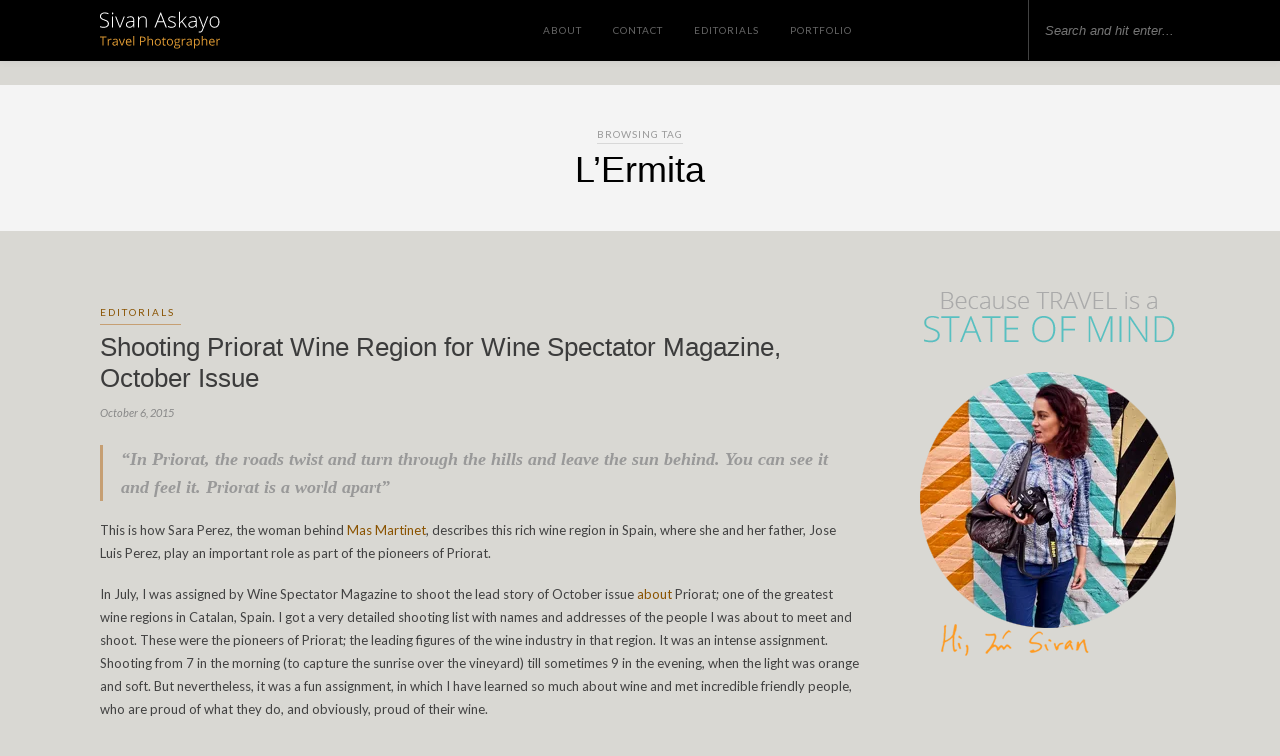

--- FILE ---
content_type: text/html; charset=UTF-8
request_url: https://sivanaskayoblog.com/tag/lermita/
body_size: 9128
content:
<!DOCTYPE html>
<html lang="en-US">
<head>

<meta charset="UTF-8">
<meta http-equiv="X-UA-Compatible" content="IE=edge">
<meta name="viewport" content="width=device-width, initial-scale=1">
<title>L&#039;Ermita Archives - Sivan Askayo Blog</title>
<link rel="profile" href="http://gmpg.org/xfn/11" />
<link rel="alternate" type="application/rss+xml" title="Sivan Askayo Blog RSS Feed" href="https://sivanaskayoblog.com/feed/" />
<link rel="alternate" type="application/atom+xml" title="Sivan Askayo Blog Atom Feed" href="https://sivanaskayoblog.com/feed/atom/" />
<link rel="pingback" href="https://sivanaskayoblog.com/xmlrpc.php" />
<script>
  (function(i,s,o,g,r,a,m){i['GoogleAnalyticsObject']=r;i[r]=i[r]||function(){
  (i[r].q=i[r].q||[]).push(arguments)},i[r].l=1*new Date();a=s.createElement(o),
  m=s.getElementsByTagName(o)[0];a.async=1;a.src=g;m.parentNode.insertBefore(a,m)
  })(window,document,'script','https://www.google-analytics.com/analytics.js','ga');

  ga('create', 'UA-29775912-1', 'auto');
  ga('send', 'pageview');
</script>

<meta name='robots' content='index, follow, max-image-preview:large, max-snippet:-1, max-video-preview:-1' />
	<style>img:is([sizes="auto" i], [sizes^="auto," i]) { contain-intrinsic-size: 3000px 1500px }</style>
	
	<!-- This site is optimized with the Yoast SEO plugin v25.6 - https://yoast.com/wordpress/plugins/seo/ -->
	<link rel="canonical" href="https://sivanaskayoblog.com/tag/lermita/" />
	<meta property="og:locale" content="en_US" />
	<meta property="og:type" content="article" />
	<meta property="og:title" content="L&#039;Ermita Archives - Sivan Askayo Blog" />
	<meta property="og:url" content="https://sivanaskayoblog.com/tag/lermita/" />
	<meta property="og:site_name" content="Sivan Askayo Blog" />
	<meta name="twitter:card" content="summary_large_image" />
	<script type="application/ld+json" class="yoast-schema-graph">{"@context":"https://schema.org","@graph":[{"@type":"CollectionPage","@id":"https://sivanaskayoblog.com/tag/lermita/","url":"https://sivanaskayoblog.com/tag/lermita/","name":"L'Ermita Archives - Sivan Askayo Blog","isPartOf":{"@id":"https://sivanaskayoblog.com/#website"},"primaryImageOfPage":{"@id":"https://sivanaskayoblog.com/tag/lermita/#primaryimage"},"image":{"@id":"https://sivanaskayoblog.com/tag/lermita/#primaryimage"},"thumbnailUrl":"https://sivanaskayoblog.com/wp-content/uploads/2017/05/Priorat.png","breadcrumb":{"@id":"https://sivanaskayoblog.com/tag/lermita/#breadcrumb"},"inLanguage":"en-US"},{"@type":"ImageObject","inLanguage":"en-US","@id":"https://sivanaskayoblog.com/tag/lermita/#primaryimage","url":"https://sivanaskayoblog.com/wp-content/uploads/2017/05/Priorat.png","contentUrl":"https://sivanaskayoblog.com/wp-content/uploads/2017/05/Priorat.png","width":1237,"height":787,"caption":"Priorat Region for Wine Spectator"},{"@type":"BreadcrumbList","@id":"https://sivanaskayoblog.com/tag/lermita/#breadcrumb","itemListElement":[{"@type":"ListItem","position":1,"name":"Home","item":"https://sivanaskayoblog.com/"},{"@type":"ListItem","position":2,"name":"L'Ermita"}]},{"@type":"WebSite","@id":"https://sivanaskayoblog.com/#website","url":"https://sivanaskayoblog.com/","name":"Sivan Askayo Blog","description":"Because travel is a state of mind","publisher":{"@id":"https://sivanaskayoblog.com/#/schema/person/97ea6207b6e75351ff6bf0e9dae81f02"},"potentialAction":[{"@type":"SearchAction","target":{"@type":"EntryPoint","urlTemplate":"https://sivanaskayoblog.com/?s={search_term_string}"},"query-input":{"@type":"PropertyValueSpecification","valueRequired":true,"valueName":"search_term_string"}}],"inLanguage":"en-US"},{"@type":["Person","Organization"],"@id":"https://sivanaskayoblog.com/#/schema/person/97ea6207b6e75351ff6bf0e9dae81f02","name":"Sivan Askayo","image":{"@type":"ImageObject","inLanguage":"en-US","@id":"https://sivanaskayoblog.com/#/schema/person/image/","url":false,"contentUrl":false,"width":366,"height":281,"caption":"Sivan Askayo"},"logo":{"@id":"https://sivanaskayoblog.com/#/schema/person/image/"},"sameAs":["https://www.sivanaskayo.com/","https://www.facebook.com/sivan.askayo","https://www.instagram.com/sivanaskayo/","https://www.linkedin.com/in/sivan-askayo-895468/","https://www.pinterest.com/sivan/"]}]}</script>
	<!-- / Yoast SEO plugin. -->


<link rel='dns-prefetch' href='//fonts.googleapis.com' />
<link rel="alternate" type="application/rss+xml" title="Sivan Askayo Blog &raquo; Feed" href="https://sivanaskayoblog.com/feed/" />
<link rel="alternate" type="application/rss+xml" title="Sivan Askayo Blog &raquo; Comments Feed" href="https://sivanaskayoblog.com/comments/feed/" />
<link rel="alternate" type="application/rss+xml" title="Sivan Askayo Blog &raquo; L&#039;Ermita Tag Feed" href="https://sivanaskayoblog.com/tag/lermita/feed/" />
<link rel='stylesheet' id='css-0-css' href='https://sivanaskayoblog.com/wp-content/mmr/32da25d0-1753965241.min.css' type='text/css' media='all' />
<link rel='stylesheet' id='default_body_font-css' href='https://fonts.googleapis.com/css?family=Lato%3A400%2C700%2C400italic%2C700italic&#038;subset=latin%2Clatin-ext&#038;ver=6.8.3' type='text/css' media='all' />
<link rel='stylesheet' id='default_heading_font-css' href='https://fonts.googleapis.com/css?family=Playfair+Display%3A400%2C700%2C400italic%2C700italic&#038;subset=latin%2Clatin-ext&#038;ver=6.8.3' type='text/css' media='all' />
<link rel='stylesheet' id='css-1-css' href='https://sivanaskayoblog.com/wp-content/mmr/d66a0c52-1753965230.min.css' type='text/css' media='all' />
<script type="text/javascript" src="https://sivanaskayoblog.com/wp-content/mmr/406d0623-1749447204.min.js" id="js-2-js"></script>
<script type="text/javascript" id="js-2-js-after">
/* <![CDATA[ */
wp.i18n.setLocaleData( { 'text direction\u0004ltr': [ 'ltr' ] } );
/* ]]> */
</script>
<script type="text/javascript" src="https://sivanaskayoblog.com/wp-content/mmr/a4950ac3-1749447204.min.js" id="js-3-js"></script>
<link rel="https://api.w.org/" href="https://sivanaskayoblog.com/wp-json/" /><link rel="alternate" title="JSON" type="application/json" href="https://sivanaskayoblog.com/wp-json/wp/v2/tags/757" /><link rel="EditURI" type="application/rsd+xml" title="RSD" href="https://sivanaskayoblog.com/xmlrpc.php?rsd" />
<meta name="generator" content="WordPress 6.8.3" />
	
</head>

<body class="archive tag tag-lermita tag-757 wp-theme-sivan2017">

	<div id="top-bar">
	
		<div class="container">
			
			<div id="sivanlogo"><a href="https://sivanaskayoblog.com"><img src="https://sivanaskayoblog.com/wp-content/uploads/2022/08/logomin.svg" width="120" alt="Sivan Askayo Blog"></a></div>
			
			<div id="nav-wrapper">
				<ul id="menu-main-menu" class="menu"><li id="menu-item-11" class="menu-item menu-item-type-custom menu-item-object-custom menu-item-11"><a target="_blank" href="http://sivanaskayo.com/contact-info" title="About me">About</a></li>
<li id="menu-item-13" class="menu-item menu-item-type-custom menu-item-object-custom menu-item-13"><a target="_blank" href="http://sivanaskayo.com/contact-info" title="Contact me">Contact</a></li>
<li id="menu-item-14" class="menu-item menu-item-type-custom menu-item-object-custom menu-item-14"><a target="_blank" href="http://sivanaskayo.com/tear-sheets" title="Tearsheets">Editorials</a></li>
<li id="menu-item-15" class="menu-item menu-item-type-custom menu-item-object-custom menu-item-15"><a target="_blank" href="http://sivanaskayo.com">Portfolio</a></li>
</ul>			</div>
			
			<div class="menu-mobile"></div>
			
						<div id="top-search">
				<form role="search" method="get" id="searchform" action="https://sivanaskayoblog.com/">
		<input type="text" placeholder="Search and hit enter..." name="s" id="s" />
</form>				<i class="fa fa-search search-desktop"></i>
				<i class="fa fa-search search-toggle"></i>
			</div>
			
			<!-- Responsive Search -->
			<div class="show-search">
				<form role="search" method="get" id="searchform_m" action="https://sivanaskayoblog.com/">
						<input type="text" placeholder="Search and hit enter..." name="s" id="sm" />
				</form>
			</div>
			<!-- -->
						
						<div id="top-social" >
				
				<a href="http://facebook.com/sivan.askayo" target="_blank" title="Follow me on Facebook"><i class="fa fa-facebook"></i></a>				<a href="http://twitter.com/SivanAskayo" target="_blank" title="Follow me on Twitter"><i class="fa fa-twitter"></i></a>				<a href="http://instagram.com/sivanaskayo" target="_blank" title="Follow me on Instagram"><i class="fa fa-instagram"></i></a>				<a href="http://pinterest.com/sivan" target="_blank" title="Find me on Pinterest"><i class="fa fa-pinterest"></i></a>																																								
			</div>
						
		</div>
	
	</div>
	
	<header id="header">
	
		<div class="container">
			
			<div id="logo">
				
									
											<h2><a href="https://sivanaskayoblog.com"><img src="https://sivanaskayoblog.com/wp-content/uploads/2017/05/blank.png" alt="Sivan Askayo Blog" /></a></h2>
										
								
			</div>
			
		</div>
		
	</header>	
	<div class="archive-box">
	
		<span>Browsing Tag</span>
		<h1>L&#8217;Ermita</h1>
		
	</div>
	
	<div class="container">
		
		<div id="content">
		
			<div id="main" >
			
								
									
											
						<article id="post-6602" class="post-6602 post type-post status-publish format-standard has-post-thumbnail hentry category-editorials tag-alvaro-palacios tag-barcelona tag-catalan tag-catalonia tag-clos-de-lobac tag-clos-mogador tag-editorials tag-els-escurcons tag-lermita tag-mas-martinet tag-priorat tag-spain tag-torres tag-travel tag-wine tag-wine-spectator-magazine">
	
	<div class="post-header">
		
				<span class="cat"><a href="https://sivanaskayoblog.com/category/editorials/" title="View all posts in Editorials" >Editorials</a></span>
				
					<h2><a href="https://sivanaskayoblog.com/shooting-priorat-wine-region-for-wine-spectator-magazine-october-issue/">Shooting Priorat Wine Region for Wine Spectator Magazine, October Issue</a></h2>
				
				<span class="date">October 6, 2015</span>
				
	</div>
	
			
								
		
	<div class="post-entry">
		
				
							
				<blockquote><p><strong><em>&#8220;In Priorat, the roads twist and turn through the hills and leave the sun behind. You can see it and feel it. Priorat is a world apart&#8221; </em></strong></p></blockquote>
<p>This is how Sara Perez, the woman behind <a href="http://masmartinet.com/" target="_blank" rel="noopener noreferrer">Mas Martinet</a>, describes this rich wine region in Spain, where she and her father, Jose Luis Perez, play an important role as part of the pioneers of Priorat.</p>
<p>In July, I was assigned by Wine Spectator Magazine to shoot the lead story of October issue <a title="about idioms.in" href="http://idioms.in/about/">about</a> Priorat; one of the greatest wine regions in Catalan, Spain. I got a very detailed shooting list with names and addresses of the people I was about to meet and shoot. These were the pioneers of Priorat; the leading figures of the wine industry in that region. It was an intense assignment. Shooting from 7 in the morning (to capture the sunrise over the vineyard) till sometimes 9 in the evening, when the light was orange and soft. But nevertheless, it was a fun assignment, in which I have learned so much about wine and met incredible friendly people, who are proud of what they do, and obviously, proud of their wine.</p>
<p><a href="https://sivanaskayoblog.com/wp-content/uploads/2015/10/1-e1444650979106.png"><img fetchpriority="high" decoding="async" class="lazy lazy-hidden aligncenter size-full wp-image-6605" src="//sivanaskayoblog.com/wp-content/plugins/a3-lazy-load/assets/images/lazy_placeholder.gif" data-lazy-type="image" data-src="https://sivanaskayoblog.com/wp-content/uploads/2015/10/1-e1444650979106.png" alt="Pioneers of Priorate, Spain" width="587" height="383" /><noscript><img fetchpriority="high" decoding="async" class="aligncenter size-full wp-image-6605" src="https://sivanaskayoblog.com/wp-content/uploads/2015/10/1-e1444650979106.png" alt="Pioneers of Priorate, Spain" width="587" height="383" /></noscript></a></p>
<p>&nbsp;</p>
<p> <a href="https://sivanaskayoblog.com/shooting-priorat-wine-region-for-wine-spectator-magazine-october-issue/" class="more-link"><span class="more-button">Continue Reading</span></a></p>
				
					
				
		
				
												
	</div>
	
		
	<div class="post-meta">
		
				
		<div class="meta-comments">
			<a href="https://sivanaskayoblog.com/shooting-priorat-wine-region-for-wine-spectator-magazine-october-issue/#comments">2 Comments</a>		</div>
				
				
	</div>
		
				
				
		
</article>						
						
						
								
								
						
	<div class="pagination">

		<div class="older"></div>
		<div class="newer"></div>
		
	</div>
					
					
								
			</div>

<aside id="sidebar">
	
	<div id="custom_html-4" class="widget_text widget widget_custom_html"><div class="textwidget custom-html-widget"><img class="lazy lazy-hidden" src="//sivanaskayoblog.com/wp-content/plugins/a3-lazy-load/assets/images/lazy_placeholder.gif" data-lazy-type="image" data-src="https://sivanaskayoblog.com/wp-content/themes/sivan2017/img/sivan_profile.png" alt="Sivan Askayo - Because Travel is a State of Mind"><noscript><img src="https://sivanaskayoblog.com/wp-content/themes/sivan2017/img/sivan_profile.png" alt="Sivan Askayo - Because Travel is a State of Mind"></noscript>

<div style="padding:0px 18px;">
<link href="//cdn-images.mailchimp.com/embedcode/classic-10_7.css" rel="stylesheet" type="text/css">


<div id="mc_embed_signup" style="display:none;">
<p style="padding:4px;font-family:'Lato', sans-serif;font-size:12px;">
Sign up to my newsletter, sent out every few months, highlighting recent locations, commissions and publications.
</p>
<form action="//sivanaskayo-off.us5.list-manage.com/subscribe-off/post?u=773937292c49d4d03905cb819&amp;id=48a1326801" method="post" id="mc-embedded-subscribe-form" name="mc-embedded-subscribe-form" class="validate" target="_blank" novalidate>
<div id="mc_embed_signup_scroll">
<div class="mc-field-group">
	<label for="mce-EMAIL">Your Email</label>
	<input type="email" value="" name="EMAIL" class="required email" id="mce-EMAIL">
</div>
<div class="mc-field-group">
	<label for="mce-FNAME">Your Name</label>
	<input type="text" value="" name="FNAME" class="required" id="mce-FNAME">
</div>
<div id="mce-responses" class="clear">
	<div class="response mc_hideme_in" id="mce-error-response"></div>
	<div class="response mc_hideme_in" id="mce-success-response"></div>
</div>
<div class="mc_hideme_left" aria-hidden="true"><input type="text" name="b_773937292c49d4d03905cb819_48a1326801" tabindex="-1" value=""></div>
<div class="clear"><br />
	<input type="submit" value="&nbsp; &nbsp; &nbsp; &nbsp; Keep in touch &nbsp; &nbsp; &nbsp; &nbsp;" name="subscribe" id="mc-embedded-subscribe" class="button" onclick="ga('send', 'event', { eventCategory: 'Newsletter', eventAction: 'Subscribe'});"></div>
</div>
</form>
</div>
</div></div></div><div id="solopine_social_widget-3" class="widget solopine_social_widget">		
			<div class="social-widget">
				<a href="http://facebook.com/sivan.askayo" target="_blank" title="Follow me on Facebook"><i class="fa fa-facebook"></i></a>				<a href="http://twitter.com/SivanAskayo" target="_blank" title="Follow me on Twitter"><i class="fa fa-twitter"></i></a>				<a href="http://instagram.com/sivanaskayo" target="_blank" title="Follow me on Instagram"><i class="fa fa-instagram"></i></a>				<a href="http://pinterest.com/sivan" target="_blank" title="Find me on Pinterest"><i class="fa fa-pinterest"></i></a>																																							</div>
			
			
		</div><div id="custom_html-2" class="widget_text widget widget_custom_html"><div class="textwidget custom-html-widget"><div style="padding:5px; border:1px solid #e0e0e0;border-radius:5px; text-align:center;background-color: #8a8686;padding: 15px 10px;">
	
<a href="https://www.bablab.com" target="_blank" style="color: #333;"><div style="padding:10px;text-align:center;">
	<svg aria-hidden="true" role="img" xmlns="http://www.w3.org/2000/svg" width="85" xmlns:xlink="http://www.w3.org/1999/xlink" viewbox="0 0 200 60">
<defs>
<lineargradient id="grad2" x1="0%" y1="0%" x2="0%" y2="100%">
<stop offset="0%" style="stop-color:#faf75e;stop-opacity:1"></stop>
<stop offset="100%" style="stop-color:#f6a613;stop-opacity:1"></stop>
</lineargradient>
</defs>
<path fill-rule="evenodd" fill="url(#grad2)" d="M184.351,42.443 C183.636,44.869 182.581,46.967 181.187,48.736 C179.792,50.506 178.070,51.889 176.019,52.885 C173.968,53.881 171.607,54.379 168.935,54.379 C167.693,54.379 166.556,54.244 165.525,53.975 C164.493,53.705 163.556,53.324 162.713,52.832 C161.869,52.340 161.118,51.766 160.463,51.109 C159.806,50.453 159.220,49.738 158.705,48.965 L158.564,48.965 L158.564,53.500 L150.443,53.500 L150.443,0.203 L158.564,0.203 L158.564,23.266 L158.705,23.266 C159.338,22.281 160.046,21.385 160.832,20.576 C161.617,19.768 162.496,19.070 163.468,18.484 C164.441,17.899 165.525,17.442 166.720,17.113 C167.916,16.785 169.228,16.621 170.658,16.621 C173.236,16.621 175.457,17.102 177.320,18.062 C179.183,19.024 180.713,20.325 181.908,21.965 C183.103,23.606 183.988,25.510 184.562,27.678 C185.136,29.846 185.423,32.137 185.423,34.551 C185.423,37.387 185.066,40.018 184.351,42.443 ZM176.388,29.787 C175.989,28.416 175.404,27.244 174.630,26.271 C173.857,25.299 172.913,24.555 171.800,24.039 C170.687,23.524 169.415,23.266 167.986,23.266 C166.580,23.266 165.296,23.524 164.136,24.039 C162.976,24.555 161.980,25.282 161.148,26.219 C160.316,27.156 159.665,28.275 159.197,29.576 C158.728,30.877 158.494,32.324 158.494,33.918 L158.494,38.664 C158.494,39.930 158.710,41.113 159.144,42.215 C159.578,43.317 160.181,44.278 160.955,45.098 C161.728,45.918 162.648,46.563 163.714,47.031 C164.781,47.500 165.947,47.734 167.213,47.734 C168.712,47.734 170.066,47.453 171.273,46.891 C172.480,46.328 173.505,45.496 174.349,44.395 C175.193,43.293 175.843,41.904 176.300,40.229 C176.757,38.553 176.986,36.613 176.986,34.410 C176.986,32.700 176.787,31.158 176.388,29.787 ZM138.546,48.543 L138.405,48.543 C137.187,50.441 135.692,51.889 133.923,52.885 C132.153,53.881 130.097,54.379 127.753,54.379 C125.925,54.379 124.296,54.115 122.866,53.588 C121.437,53.061 120.241,52.328 119.280,51.391 C118.319,50.453 117.587,49.328 117.083,48.016 C116.579,46.703 116.327,45.262 116.327,43.691 C116.327,42.145 116.550,40.703 116.995,39.367 C117.440,38.031 118.138,36.842 119.087,35.799 C120.036,34.756 121.255,33.889 122.743,33.197 C124.231,32.506 126.018,32.032 128.105,31.773 L138.616,30.332 C138.616,27.754 138.024,25.885 136.841,24.725 C135.657,23.564 133.976,22.984 131.796,22.984 C129.616,22.984 127.483,23.348 125.398,24.074 C123.311,24.801 121.460,25.774 119.843,26.992 L119.843,19.820 C120.358,19.492 121.085,19.141 122.023,18.766 C122.960,18.391 124.014,18.045 125.187,17.729 C126.358,17.412 127.589,17.148 128.878,16.938 C130.167,16.727 131.421,16.621 132.640,16.621 C135.030,16.621 137.099,16.938 138.845,17.570 C140.591,18.203 142.032,19.123 143.169,20.330 C144.306,21.537 145.155,23.008 145.718,24.742 C146.280,26.477 146.562,28.457 146.562,30.684 L146.562,53.500 L138.546,53.500 L138.546,48.543 ZM138.616,35.992 L130.847,37.012 C129.511,37.176 128.421,37.422 127.577,37.750 C126.734,38.078 126.071,38.488 125.591,38.980 C125.110,39.473 124.776,40.035 124.589,40.668 C124.401,41.301 124.308,42.028 124.308,42.848 C124.308,43.574 124.448,44.254 124.730,44.887 C125.011,45.520 125.409,46.059 125.925,46.504 C126.440,46.949 127.068,47.301 127.806,47.559 C128.544,47.817 129.370,47.945 130.284,47.945 C131.550,47.945 132.693,47.717 133.712,47.260 C134.732,46.803 135.605,46.182 136.331,45.396 C137.057,44.612 137.620,43.691 138.019,42.637 C138.417,41.582 138.616,40.445 138.616,39.227 L138.616,35.992 ZM105.731,0.203 L113.852,0.203 L113.852,53.500 C113.852,53.500 106.006,50.780 106.000,41.000 L105.731,0.203z">
</path>
<path fill="#555555" d="M84.546,54.379 C79.155,54.379 75.171,51.953 72.593,47.102 L72.452,47.102 L72.452,53.500 L69.218,53.500 L69.218,0.203 L72.452,0.203 L72.452,24.918 L72.593,24.918 C73.882,22.270 75.727,20.225 78.130,18.783 C80.532,17.342 83.175,16.621 86.058,16.621 C90.628,16.621 94.196,18.198 96.763,21.350 C99.329,24.502 100.613,28.785 100.613,34.199 C100.613,40.223 99.124,45.092 96.148,48.807 C93.171,52.522 89.304,54.379 84.546,54.379 ZM94.073,23.547 C91.964,20.899 89.152,19.574 85.636,19.574 C81.440,19.574 78.194,20.980 75.898,23.793 C73.600,26.605 72.452,29.910 72.452,33.707 L72.452,38.242 C72.452,41.852 73.589,44.952 75.863,47.541 C78.136,50.131 81.124,51.426 84.827,51.426 C88.507,51.426 91.495,49.850 93.792,46.697 C96.089,43.545 97.238,39.402 97.238,34.270 C97.238,29.770 96.183,26.196 94.073,23.547 ZM58.755,46.293 L58.615,46.293 C57.466,48.754 55.796,50.717 53.605,52.182 C51.413,53.646 48.982,54.379 46.310,54.379 C42.888,54.379 40.181,53.418 38.189,51.496 C36.197,49.575 35.201,47.149 35.201,44.219 C35.201,37.938 39.361,34.141 47.681,32.828 L58.755,31.176 C58.755,23.441 55.849,19.574 50.037,19.574 C46.076,19.574 42.220,21.168 38.470,24.355 L38.470,20.453 C39.806,19.398 41.617,18.496 43.902,17.746 C46.187,16.996 48.337,16.621 50.353,16.621 C54.056,16.621 56.921,17.770 58.949,20.066 C60.976,22.364 61.990,25.703 61.990,30.086 L61.990,53.500 L58.755,53.500 L58.755,46.293 ZM58.755,34.129 L48.841,35.570 C45.068,36.110 42.419,36.983 40.896,38.189 C39.372,39.397 38.611,41.360 38.611,44.078 C38.611,46.211 39.320,47.969 40.738,49.352 C42.156,50.735 44.130,51.426 46.662,51.426 C50.130,51.426 53.013,50.143 55.310,47.576 C57.607,45.010 58.755,41.700 58.755,37.645 L58.755,34.129 ZM15.844,54.379 C10.453,54.379 6.469,51.953 3.891,47.102 L3.750,47.102 L3.750,53.500 L0.516,53.500 L0.516,0.203 L3.750,0.203 L3.750,24.918 L3.891,24.918 C5.179,22.270 7.025,20.225 9.428,18.783 C11.830,17.342 14.473,16.621 17.355,16.621 C21.926,16.621 25.494,18.198 28.061,21.350 C30.627,24.502 31.910,28.785 31.910,34.199 C31.910,40.223 30.422,45.092 27.445,48.807 C24.469,52.522 20.601,54.379 15.844,54.379 ZM25.371,23.547 C23.262,20.899 20.449,19.574 16.934,19.574 C12.738,19.574 9.492,20.980 7.195,23.793 C4.898,26.605 3.750,29.910 3.750,33.707 L3.750,38.242 C3.750,41.852 4.887,44.952 7.160,47.541 C9.433,50.131 12.422,51.426 16.125,51.426 C19.804,51.426 22.793,49.850 25.090,46.697 C27.387,43.545 28.535,39.402 28.535,34.270 C28.535,29.770 27.480,26.196 25.371,23.547 Z">
</path>
</svg>
</div>
Portfolio Websites for Photographers</a></div></div></div><div id="banner_widget-9" class="widget widget_banner_widget"><div class="widget-title">Buy my Art</div>			
			<div class="banner-widget">
						<a href="https://www.artfullywalls.com/users/20/sivan-askayo" title="Buy my art at ArtfullyWalls" >
						
						<img class="lazy lazy-hidden" src="//sivanaskayoblog.com/wp-content/plugins/a3-lazy-load/assets/images/lazy_placeholder.gif" data-lazy-type="image" data-src="https://sivanaskayoblog.com/wp-content/themes/sivan2017/img/artfullywalls.png" alt="Buy my art at ArtfullyWalls" /><noscript><img src="https://sivanaskayoblog.com/wp-content/themes/sivan2017/img/artfullywalls.png" alt="Buy my art at ArtfullyWalls" /></noscript>
			
						</a>
			
						<p>You can buy framed pictures of mine online using ArtfullyWalls shop - give it a try!</p>
						
			</div>
			
		</div><div id="categories-2" class="widget widget_categories"><div class="widget-title">Categories</div>
			<ul>
					<li class="cat-item cat-item-9"><a href="https://sivanaskayoblog.com/category/design-lifestyle/">Design &amp; Lifestyle</a> (61)
</li>
	<li class="cat-item cat-item-678"><a href="https://sivanaskayoblog.com/category/editorials/">Editorials</a> (66)
</li>
	<li class="cat-item cat-item-8"><a href="https://sivanaskayoblog.com/category/intimacy-under-the-wires/">Intimacy Under the Wires</a> (18)
</li>
	<li class="cat-item cat-item-10"><a href="https://sivanaskayoblog.com/category/polaroids/">My Life in Polaroids</a> (16)
</li>
	<li class="cat-item cat-item-7"><a href="https://sivanaskayoblog.com/category/new-york-city/">New York City</a> (26)
</li>
	<li class="cat-item cat-item-319"><a href="https://sivanaskayoblog.com/category/new-york-city/new-yorker-for-a-day/">New Yorker for a Day</a> (5)
</li>
	<li class="cat-item cat-item-318"><a href="https://sivanaskayoblog.com/category/travel/picture-is-worth-a-1000-words/">Picture is worth a 1000 Words</a> (11)
</li>
	<li class="cat-item cat-item-5"><a href="https://sivanaskayoblog.com/category/travel/">Travel</a> (98)
</li>
	<li class="cat-item cat-item-6"><a href="https://sivanaskayoblog.com/category/urban/">Urban Art</a> (5)
</li>
	<li class="cat-item cat-item-1"><a href="https://sivanaskayoblog.com/category/window-aisle/">Window or Aisle?</a> (36)
</li>
			</ul>

			</div><div id="banner_widget-3" class="widget widget_banner_widget">			
			<div class="banner-widget">
						<a href="https://sivanaskayoblog.com/new-yorker-for-a-day/" title="New Yorker for a Day" >
						
						<img class="lazy lazy-hidden" src="//sivanaskayoblog.com/wp-content/plugins/a3-lazy-load/assets/images/lazy_placeholder.gif" data-lazy-type="image" data-src="https://sivanaskayoblog.com/wp-content/themes/sivan2017/img/newyorker.png" alt="New Yorker for a Day" /><noscript><img src="https://sivanaskayoblog.com/wp-content/themes/sivan2017/img/newyorker.png" alt="New Yorker for a Day" /></noscript>
			
						</a>
			
						
			</div>
			
		</div><div id="banner_widget-4" class="widget widget_banner_widget">			
			<div class="banner-widget">
						<a href="https://sivanaskayoblog.com/parisian-for-a-day/" title="Parisian for a Day" >
						
						<img class="lazy lazy-hidden" src="//sivanaskayoblog.com/wp-content/plugins/a3-lazy-load/assets/images/lazy_placeholder.gif" data-lazy-type="image" data-src="https://sivanaskayoblog.com/wp-content/themes/sivan2017/img/parisian.png" alt="Parisian for a Day" /><noscript><img src="https://sivanaskayoblog.com/wp-content/themes/sivan2017/img/parisian.png" alt="Parisian for a Day" /></noscript>
			
						</a>
			
						
			</div>
			
		</div><div id="banner_widget-5" class="widget widget_banner_widget">			
			<div class="banner-widget">
						<a href="https://sivanaskayoblog.com/tag/tel-aviv/" title="Posts tagged with Tel Aviv" >
						
						<img class="lazy lazy-hidden" src="//sivanaskayoblog.com/wp-content/plugins/a3-lazy-load/assets/images/lazy_placeholder.gif" data-lazy-type="image" data-src="https://sivanaskayoblog.com/wp-content/themes/sivan2017/img/telaviv.png" alt="Posts tagged with Tel Aviv" /><noscript><img src="https://sivanaskayoblog.com/wp-content/themes/sivan2017/img/telaviv.png" alt="Posts tagged with Tel Aviv" /></noscript>
			
						</a>
			
						
			</div>
			
		</div><div id="banner_widget-6" class="widget widget_banner_widget">			
			<div class="banner-widget">
						<a href="https://sivanaskayoblog.com/tag/paris/" title="Posts tagged with Paris" >
						
						<img class="lazy lazy-hidden" src="//sivanaskayoblog.com/wp-content/plugins/a3-lazy-load/assets/images/lazy_placeholder.gif" data-lazy-type="image" data-src="https://sivanaskayoblog.com/wp-content/themes/sivan2017/img/paris.png" alt="Posts tagged with Paris" /><noscript><img src="https://sivanaskayoblog.com/wp-content/themes/sivan2017/img/paris.png" alt="Posts tagged with Paris" /></noscript>
			
						</a>
			
						
			</div>
			
		</div><div id="banner_widget-7" class="widget widget_banner_widget">			
			<div class="banner-widget">
						<a href="https://sivanaskayoblog.com/tag/new-york/" title="Posts tagged with New York" >
						
						<img class="lazy lazy-hidden" src="//sivanaskayoblog.com/wp-content/plugins/a3-lazy-load/assets/images/lazy_placeholder.gif" data-lazy-type="image" data-src="https://sivanaskayoblog.com/wp-content/themes/sivan2017/img/newyork.png" alt="Posts tagged with New York" /><noscript><img src="https://sivanaskayoblog.com/wp-content/themes/sivan2017/img/newyork.png" alt="Posts tagged with New York" /></noscript>
			
						</a>
			
						
			</div>
			
		</div><div id="banner_widget-8" class="widget widget_banner_widget">			
			<div class="banner-widget">
						<a href="https://sivanaskayoblog.com/tag/lisbon/" title="Posts tagged with Lisbon" >
						
						<img class="lazy lazy-hidden" src="//sivanaskayoblog.com/wp-content/plugins/a3-lazy-load/assets/images/lazy_placeholder.gif" data-lazy-type="image" data-src="https://sivanaskayoblog.com/wp-content/themes/sivan2017/img/lisbon.png" alt="Posts tagged with Lisbon" /><noscript><img src="https://sivanaskayoblog.com/wp-content/themes/sivan2017/img/lisbon.png" alt="Posts tagged with Lisbon" /></noscript>
			
						</a>
			
						
			</div>
			
		</div>	
</aside>	
		<!-- END CONTENT -->
		</div>
		
	<!-- END CONTAINER -->
	</div>
	
	<div id="instagram-footer">
		
				
	</div>	

		<div id="footer">
		<div class="container">
						<p class="copyright left">© 2016 - 2021 All Rights Reserved to Sivan Askayo.</p>
			<p class="copyright right"></p>
		</div>
	</div>
	<script type="speculationrules">
{"prefetch":[{"source":"document","where":{"and":[{"href_matches":"\/*"},{"not":{"href_matches":["\/wp-*.php","\/wp-admin\/*","\/wp-content\/uploads\/*","\/wp-content\/*","\/wp-content\/plugins\/*","\/wp-content\/themes\/sivan2017\/*","\/*\\?(.+)"]}},{"not":{"selector_matches":"a[rel~=\"nofollow\"]"}},{"not":{"selector_matches":".no-prefetch, .no-prefetch a"}}]},"eagerness":"conservative"}]}
</script>
<script type="text/javascript" src="https://sivanaskayoblog.com/wp-content/mmr/080b01f7-1753965241.min.js" id="js-4-js"></script>
<script type="text/javascript" id="js-5-js-before">
/* <![CDATA[ */
var wpcf7 = {
    "api": {
        "root": "https:\/\/sivanaskayoblog.com\/wp-json\/",
        "namespace": "contact-form-7\/v1"
    },
    "cached": 1
};
/* ]]> */
</script>
<script type="text/javascript" src="https://sivanaskayoblog.com/wp-content/mmr/f6d20d6d-1753965241.min.js" id="js-5-js"></script>
<script type="text/javascript" id="js-6-js-extra">
/* <![CDATA[ */
var a3_lazyload_params = {"apply_images":"1","apply_videos":"1"};
/* ]]> */
</script>
<script type="text/javascript" src="https://sivanaskayoblog.com/wp-content/mmr/995b118a-1753965230.min.js" id="js-6-js"></script>
<script type="text/javascript" id="js-7-js-extra">
/* <![CDATA[ */
var a3_lazyload_extend_params = {"edgeY":"0","horizontal_container_classnames":""};
/* ]]> */
</script>
<script type="text/javascript" src="https://sivanaskayoblog.com/wp-content/mmr/99f30a65-1753965230.min.js" id="js-7-js"></script>

	</body>

</html>

--- FILE ---
content_type: image/svg+xml
request_url: https://sivanaskayoblog.com/wp-content/uploads/2022/08/logomin.svg
body_size: 11556
content:
<svg xmlns="http://www.w3.org/2000/svg" xmlns:xlink="http://www.w3.org/1999/xlink" width="120" height="50" viewBox="0 0 120 50">
  <defs>
    <style>
      .cls-1 {
        fill: #fff;
      }

      .cls-1, .cls-2 {
        fill-rule: evenodd;
      }

      .cls-2 {
        fill: #d93;
      }
    </style>
  </defs>
  <image width="120" height="50" xlink:href="[data-uri]"/>
  <path id="Sivan_Askayo" data-name="Sivan Askayo" class="cls-1" d="M8.558,12.974a3.738,3.738,0,0,0-1.277-1.282,12.619,12.619,0,0,0-2.614-1.165,13.418,13.418,0,0,1-2.34-1.012,2.756,2.756,0,0,1-.982-0.951,2.718,2.718,0,0,1-.3-1.353,2.493,2.493,0,0,1,.977-2.075,4.151,4.151,0,0,1,2.625-.763,9.185,9.185,0,0,1,3.54.773l0.376-.9a9.841,9.841,0,0,0-3.937-.793A5.191,5.191,0,0,0,1.264,4.51,3.334,3.334,0,0,0-.043,7.231a3.366,3.366,0,0,0,.87,2.426,8.075,8.075,0,0,0,3.148,1.694,14.315,14.315,0,0,1,2.36.987,3.25,3.25,0,0,1,1.16,1.012,2.543,2.543,0,0,1,.356,1.4,2.662,2.662,0,0,1-1.073,2.2,4.593,4.593,0,0,1-2.9.839,10.576,10.576,0,0,1-4.1-.682v1.038a11.392,11.392,0,0,0,4.181.6,5.674,5.674,0,0,0,3.637-1.088,3.57,3.57,0,0,0,1.368-2.95A3.5,3.5,0,0,0,8.558,12.974Zm4.527-5.488H12.078V18.543h1.007V7.485ZM12.576,5.4a0.563,0.563,0,0,0,.493-0.264,1.279,1.279,0,0,0,.178-0.722,1.25,1.25,0,0,0-.178-0.722,0.57,0.57,0,0,0-.493-0.254q-0.641,0-.641.977T12.576,5.4h0Zm7.879,13.143L24.727,7.485H23.69l-2.859,7.5q-0.437,1.16-.854,2.543H19.916A23.171,23.171,0,0,0,19.061,15L16.2,7.485H15.165l4.272,11.058h1.017Zm13.81,0V11.188a4.156,4.156,0,0,0-.9-2.95,3.59,3.59,0,0,0-2.721-.946,8.426,8.426,0,0,0-3.6.854l0.376,0.875A6.907,6.907,0,0,1,30.6,8.167a2.486,2.486,0,0,1,2.065.8,3.761,3.761,0,0,1,.641,2.38v0.732l-2.106.061a7.33,7.33,0,0,0-3.9.946A2.849,2.849,0,0,0,25.954,15.6a2.983,2.983,0,0,0,.905,2.309,3.6,3.6,0,0,0,2.533.834,4.579,4.579,0,0,0,2.08-.443,5.253,5.253,0,0,0,1.714-1.511h0.081l0.254,1.75h0.743Zm-6.607-1.287a2.062,2.062,0,0,1-.636-1.612,2.1,2.1,0,0,1,.992-1.918A7.3,7.3,0,0,1,31.335,13l1.933-.081v1.088a3.779,3.779,0,0,1-1.022,2.813,3.794,3.794,0,0,1-2.792,1.012A2.583,2.583,0,0,1,27.657,17.256Zm19.125,1.287V11.31q0-4.038-3.764-4.038-2.757,0-3.835,1.729H39.122L38.929,7.485H38.074V18.543h1.007v-6.1A4.724,4.724,0,0,1,40,9.189a3.769,3.769,0,0,1,2.9-1,2.834,2.834,0,0,1,2.177.758,3.5,3.5,0,0,1,.7,2.426v7.172h1Zm18.932,0h1.17L61.024,3.61H60.363L54.382,18.543h1.149l2.075-5.249h6.043ZM60.068,7.018a16.314,16.314,0,0,0,.6-1.77q0.356,1.119.61,1.75L63.3,12.358h-5.32ZM75.48,14.372a3.167,3.167,0,0,0-1.022-.982,11.845,11.845,0,0,0-2.177-.971,8.574,8.574,0,0,1-2.406-1.16,1.717,1.717,0,0,1-.615-1.383,1.374,1.374,0,0,1,.793-1.241A4.376,4.376,0,0,1,72.2,8.187a7.969,7.969,0,0,1,3.021.671L75.6,7.943a8.727,8.727,0,0,0-3.4-.671,5.066,5.066,0,0,0-2.914.722,2.268,2.268,0,0,0-1.043,1.963,2.452,2.452,0,0,0,.341,1.328,3.217,3.217,0,0,0,1.012.976,12.71,12.71,0,0,0,2.33,1.033,7.446,7.446,0,0,1,2.223,1.119,1.767,1.767,0,0,1,.676,1.4,1.654,1.654,0,0,1-.849,1.45,4.643,4.643,0,0,1-2.487.544,7.767,7.767,0,0,1-3.52-.834v1.088a7.641,7.641,0,0,0,3.52.681,5.5,5.5,0,0,0,3.2-.8,2.628,2.628,0,0,0,1.129-2.284A2.4,2.4,0,0,0,75.48,14.372Zm4.354-.681L79.9,10.649V2.715H78.9V18.543H79.9V14.606l1.811-1.648,4.2,5.585h1.211L82.4,12.206l4.354-4.72H85.53l-5.646,6.205H79.834Zm16.831,4.852V11.188a4.156,4.156,0,0,0-.9-2.95,3.59,3.59,0,0,0-2.721-.946,8.426,8.426,0,0,0-3.6.854l0.376,0.875A6.907,6.907,0,0,1,93,8.167a2.485,2.485,0,0,1,2.065.8,3.761,3.761,0,0,1,.641,2.38v0.732l-2.106.061a7.33,7.33,0,0,0-3.9.946A2.849,2.849,0,0,0,88.353,15.6a2.983,2.983,0,0,0,.905,2.309,3.6,3.6,0,0,0,2.533.834,4.579,4.579,0,0,0,2.08-.443,5.253,5.253,0,0,0,1.714-1.511h0.081l0.254,1.75h0.743Zm-6.607-1.287a2.062,2.062,0,0,1-.636-1.612,2.1,2.1,0,0,1,.992-1.918A7.3,7.3,0,0,1,93.735,13l1.933-.081v1.088a3.78,3.78,0,0,1-1.022,2.813,3.794,3.794,0,0,1-2.792,1.012A2.584,2.584,0,0,1,90.057,17.256Zm12.8,1.287q-0.123.336-.545,1.45a10,10,0,0,1-.742,1.628,2.29,2.29,0,0,1-.717.758,1.713,1.713,0,0,1-.916.244,4.769,4.769,0,0,1-1.272-.163v0.875a4.537,4.537,0,0,0,1.292.214,2.9,2.9,0,0,0,1.317-.275,2.692,2.692,0,0,0,.951-0.824,10.022,10.022,0,0,0,1.007-2.116l4.954-12.848h-1.038l-2.339,6.144q-0.968,2.6-1.394,3.916h-0.061q-0.285-1-1.353-3.855l-2.34-6.205H98.623ZM118.114,8.8a4.437,4.437,0,0,0-3.576-1.531,4.521,4.521,0,0,0-3.6,1.511A6.222,6.222,0,0,0,109.625,13a7.316,7.316,0,0,0,.59,3.031,4.483,4.483,0,0,0,1.7,2.014,4.687,4.687,0,0,0,2.563.7,4.529,4.529,0,0,0,3.621-1.521A6.262,6.262,0,0,0,119.411,13,6.291,6.291,0,0,0,118.114,8.8Zm-6.439.641A3.386,3.386,0,0,1,114.5,8.187a3.441,3.441,0,0,1,2.844,1.261A5.544,5.544,0,0,1,118.353,13a5.627,5.627,0,0,1-1,3.555,3.782,3.782,0,0,1-5.666,0,5.627,5.627,0,0,1-1-3.555A5.611,5.611,0,0,1,111.675,9.444Z"/>
  <path id="Travel_Photographer" data-name="Travel Photographer" class="cls-2" d="M3.618,28.541H6.444V27.62H-0.246v0.922H2.58v8H3.618v-8Zm5.977,1.544a2.941,2.941,0,0,0-.9,1.007H8.649L8.533,29.854H7.7v6.689H8.71V32.954a2.4,2.4,0,0,1,.577-1.642,1.783,1.783,0,0,1,1.389-.659,3.455,3.455,0,0,1,.732.091l0.14-.94a3.968,3.968,0,0,0-.8-0.073A2.02,2.02,0,0,0,9.595,30.085Zm8.131,6.458V31.978a2.216,2.216,0,0,0-.577-1.7,2.548,2.548,0,0,0-1.773-.531A4.7,4.7,0,0,0,14.2,29.9a4.766,4.766,0,0,0-1.083.421l0.311,0.775a4.414,4.414,0,0,1,1.892-.513,1.394,1.394,0,0,1,1.083.375,1.7,1.7,0,0,1,.339,1.163v0.415L15.6,32.57q-3.241.1-3.241,2.124a1.869,1.869,0,0,0,.565,1.459,2.234,2.234,0,0,0,1.559.513,3.044,3.044,0,0,0,1.242-.223,2.814,2.814,0,0,0,1-.852h0.049l0.2,0.952h0.751Zm-3.97-1a1.044,1.044,0,0,1-.333-0.836,1.132,1.132,0,0,1,.534-1.035A3.684,3.684,0,0,1,15.7,33.3l1.013-.043v0.6a1.919,1.919,0,0,1-.54,1.453,2.056,2.056,0,0,1-1.486.519A1.381,1.381,0,0,1,13.756,35.542Zm8.769,1,2.539-6.689H23.978q-1.245,3.418-1.6,4.434a13.617,13.617,0,0,0-.424,1.34H21.9a18.8,18.8,0,0,0-.574-1.807l-1.44-3.967H18.8l2.539,6.689h1.184Zm7.658,0.021a5.355,5.355,0,0,0,1.016-.333v-0.9a5.389,5.389,0,0,1-2.136.452,2.058,2.058,0,0,1-1.59-.61,2.651,2.651,0,0,1-.6-1.788h4.608V32.74a3.17,3.17,0,0,0-.732-2.182,2.523,2.523,0,0,0-1.99-.827,2.646,2.646,0,0,0-2.139.952,3.878,3.878,0,0,0-.8,2.57,3.5,3.5,0,0,0,.858,2.508,3.073,3.073,0,0,0,2.341.9A5.707,5.707,0,0,0,30.183,36.564Zm-0.21-5.475a2.228,2.228,0,0,1,.427,1.468H26.9a2.419,2.419,0,0,1,.565-1.453,1.654,1.654,0,0,1,1.285-.525A1.5,1.5,0,0,1,29.973,31.09Zm4.317-4.044H33.276v9.5h1.013v-9.5Zm7.986,0.574H39.962v8.923H41v-3.51h1.05A4.189,4.189,0,0,0,44.7,32.3a2.5,2.5,0,0,0,.925-2.084q0-2.6-3.345-2.6h0Zm-1.276.9h1.16a3.029,3.029,0,0,1,1.807.433,1.54,1.54,0,0,1,.58,1.318A1.642,1.642,0,0,1,43.93,31.7a3.471,3.471,0,0,1-2,.445H41V28.517Zm11.989,8.026V32.179a2.455,2.455,0,0,0-.613-1.853,2.582,2.582,0,0,0-1.84-.583,2.768,2.768,0,0,0-1.26.278,2.068,2.068,0,0,0-.852.76H48.362a6.27,6.27,0,0,0,.049-0.86V27.046H47.4v9.5h1.013v-3.5a2.906,2.906,0,0,1,.485-1.88,1.91,1.91,0,0,1,1.541-.574,1.517,1.517,0,0,1,1.166.4,1.746,1.746,0,0,1,.372,1.221v4.327h1.013Zm7.091-5.878a2.83,2.83,0,0,0-2.231-.934,2.893,2.893,0,0,0-2.27.912,3.684,3.684,0,0,0-.818,2.548,4.21,4.21,0,0,0,.378,1.843,2.779,2.779,0,0,0,1.074,1.208,3.015,3.015,0,0,0,1.593.421,2.9,2.9,0,0,0,2.277-.919,3.69,3.69,0,0,0,.824-2.554A3.674,3.674,0,0,0,60.08,30.665Zm-3.763.58a1.783,1.783,0,0,1,1.5-.653,1.812,1.812,0,0,1,1.523.662,3.108,3.108,0,0,1,.516,1.938,3.159,3.159,0,0,1-.516,1.956,2.035,2.035,0,0,1-3.018,0,3.175,3.175,0,0,1-.513-1.953A3.143,3.143,0,0,1,56.317,31.245Zm7.8,4.26a1.354,1.354,0,0,1-.287-0.928V30.641h1.941V29.854H63.832V28.3H63.246l-0.427,1.428-0.958.421v0.488h0.958V34.62a1.763,1.763,0,0,0,1.941,2.045,3.654,3.654,0,0,0,.577-0.052,1.853,1.853,0,0,0,.485-0.131V35.707a3.347,3.347,0,0,1-.4.082,3.3,3.3,0,0,1-.519.04A1,1,0,0,1,64.118,35.505Zm8.049-4.84a2.83,2.83,0,0,0-2.231-.934,2.893,2.893,0,0,0-2.27.912,3.685,3.685,0,0,0-.818,2.548,4.21,4.21,0,0,0,.379,1.843A2.779,2.779,0,0,0,68.3,36.244a3.015,3.015,0,0,0,1.593.421,2.9,2.9,0,0,0,2.277-.919,3.69,3.69,0,0,0,.824-2.554A3.674,3.674,0,0,0,72.167,30.665Zm-3.763.58a1.784,1.784,0,0,1,1.5-.653,1.812,1.812,0,0,1,1.523.662,3.108,3.108,0,0,1,.516,1.938,3.159,3.159,0,0,1-.516,1.956,2.035,2.035,0,0,1-3.018,0,3.175,3.175,0,0,1-.513-1.953A3.143,3.143,0,0,1,68.4,31.245Zm9.59-1.392a3.4,3.4,0,0,0-.946-0.122,2.692,2.692,0,0,0-1.868.6,2.165,2.165,0,0,0-.659,1.694,2.133,2.133,0,0,0,.327,1.172,1.806,1.806,0,0,0,.845.726,2.053,2.053,0,0,0-.617.531,1.077,1.077,0,0,0-.2.641,0.953,0.953,0,0,0,.174.568,1.06,1.06,0,0,0,.43.36,1.988,1.988,0,0,0-1.1.6A1.549,1.549,0,0,0,74,37.678a1.577,1.577,0,0,0,.711,1.379,3.552,3.552,0,0,0,2.023.488,4.77,4.77,0,0,0,2.6-.583,1.9,1.9,0,0,0,.891-1.694,1.591,1.591,0,0,0-.583-1.331,2.651,2.651,0,0,0-1.669-.458H76.786a1.648,1.648,0,0,1-.775-0.131,0.437,0.437,0,0,1-.226-0.406,1,1,0,0,1,.647-0.861,3.065,3.065,0,0,0,.562.049,2.708,2.708,0,0,0,1.843-.586,1.977,1.977,0,0,0,.671-1.569,2.175,2.175,0,0,0-.44-1.337l1.239-.146V29.854H77.995ZM75.358,36.72a1.6,1.6,0,0,1,1.074-.33h1.215a2.608,2.608,0,0,1,1.264.211,0.819,0.819,0,0,1,.336.754,1.168,1.168,0,0,1-.613,1.035,3.663,3.663,0,0,1-1.889.382,2.527,2.527,0,0,1-1.312-.281,0.908,0.908,0,0,1-.458-0.824A1.178,1.178,0,0,1,75.358,36.72Zm0.549-5.865a1.486,1.486,0,0,1,1.1-.385,1.33,1.33,0,0,1,1.5,1.508,1.292,1.292,0,0,1-1.483,1.441,1.584,1.584,0,0,1-1.1-.36,1.362,1.362,0,0,1-.4-1.062A1.549,1.549,0,0,1,75.907,30.855Zm7.735-.769a2.942,2.942,0,0,0-.9,1.007H82.7L82.58,29.854H81.744v6.689h1.013V32.954a2.4,2.4,0,0,1,.577-1.642,1.783,1.783,0,0,1,1.389-.659,3.454,3.454,0,0,1,.732.091l0.14-.94a3.968,3.968,0,0,0-.8-0.073A2.021,2.021,0,0,0,83.642,30.085Zm8.131,6.458V31.978a2.216,2.216,0,0,0-.577-1.7,2.548,2.548,0,0,0-1.773-.531,4.7,4.7,0,0,0-1.181.152,4.766,4.766,0,0,0-1.083.421l0.311,0.775a4.414,4.414,0,0,1,1.892-.513,1.394,1.394,0,0,1,1.083.375,1.7,1.7,0,0,1,.339,1.163v0.415l-1.135.037q-3.241.1-3.241,2.124a1.87,1.87,0,0,0,.565,1.459,2.234,2.234,0,0,0,1.559.513,3.044,3.044,0,0,0,1.242-.223,2.814,2.814,0,0,0,1-.852h0.049l0.2,0.952h0.751Zm-3.97-1a1.043,1.043,0,0,1-.333-0.836A1.132,1.132,0,0,1,88,33.671a3.685,3.685,0,0,1,1.742-.375l1.013-.043v0.6a1.919,1.919,0,0,1-.54,1.453,2.056,2.056,0,0,1-1.486.519A1.38,1.38,0,0,1,87.8,35.542Zm11.275,0.211a3.981,3.981,0,0,0,.736-2.56,4,4,0,0,0-.723-2.551,2.472,2.472,0,0,0-2.054-.909,2.765,2.765,0,0,0-1.19.244,2.352,2.352,0,0,0-.909.793H94.888l-0.14-.915H93.923v9.692h1.013V36.793a8.959,8.959,0,0,0-.073-1.111h0.073a2.243,2.243,0,0,0,.906.742,2.9,2.9,0,0,0,1.193.241A2.477,2.477,0,0,0,99.078,35.753ZM98.272,31.26a3.2,3.2,0,0,1,.491,1.92,3.329,3.329,0,0,1-.491,1.935,1.568,1.568,0,0,1-1.358.7,1.787,1.787,0,0,1-1.508-.607,3.348,3.348,0,0,1-.47-2.017V32.966a2.921,2.921,0,0,1,.47-1.807,1.8,1.8,0,0,1,1.483-.568A1.616,1.616,0,0,1,98.272,31.26Zm8.964,5.283V32.179a2.455,2.455,0,0,0-.613-1.853,2.581,2.581,0,0,0-1.84-.583,2.773,2.773,0,0,0-1.261.278,2.066,2.066,0,0,0-.851.76H102.61a6.347,6.347,0,0,0,.049-0.86V27.046h-1.013v9.5h1.013v-3.5a2.9,2.9,0,0,1,.485-1.88,1.909,1.909,0,0,1,1.541-.574,1.517,1.517,0,0,1,1.166.4,1.747,1.747,0,0,1,.372,1.221v4.327h1.013Zm6.127,0.021a5.359,5.359,0,0,0,1.016-.333v-0.9a5.388,5.388,0,0,1-2.136.452,2.057,2.057,0,0,1-1.59-.61,2.647,2.647,0,0,1-.595-1.788h4.608V32.74a3.167,3.167,0,0,0-.733-2.182,2.521,2.521,0,0,0-1.989-.827,2.646,2.646,0,0,0-2.14.952,3.878,3.878,0,0,0-.8,2.57,3.5,3.5,0,0,0,.857,2.508,3.074,3.074,0,0,0,2.341.9A5.712,5.712,0,0,0,113.363,36.564Zm-0.211-5.475a2.227,2.227,0,0,1,.427,1.468h-3.5a2.417,2.417,0,0,1,.565-1.453,1.653,1.653,0,0,1,1.284-.525A1.5,1.5,0,0,1,113.152,31.09Zm5.2-1a2.939,2.939,0,0,0-.9,1.007h-0.049l-0.116-1.239h-0.836v6.689h1.013V32.954a2.4,2.4,0,0,1,.577-1.642,1.781,1.781,0,0,1,1.388-.659,3.457,3.457,0,0,1,.733.091l0.14-.94a3.971,3.971,0,0,0-.8-0.073A2.019,2.019,0,0,0,118.354,30.085Z"/>
</svg>
